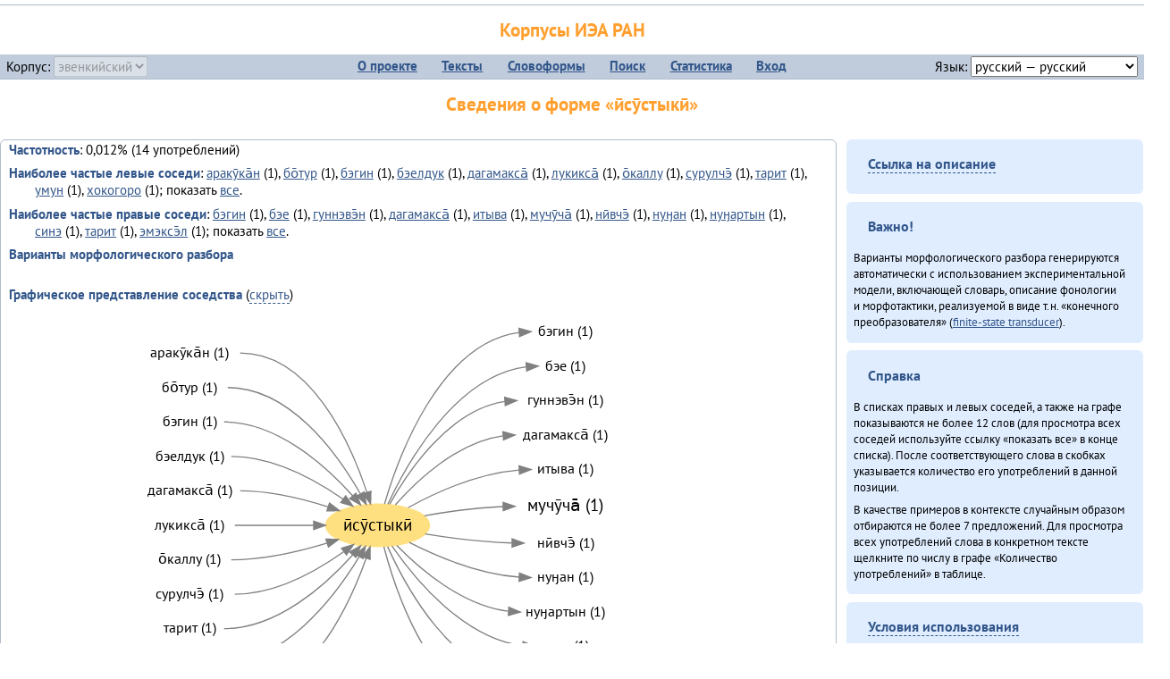

--- FILE ---
content_type: text/html; charset=UTF-8
request_url: https://corpora.iea.ras.ru/corpora/describe_word.php?word=%D0%B8%CC%84%D1%81%D1%83%CC%84%D1%81%D1%82%D1%8B%D0%BA%D0%B8%CC%84&b=l&prev=%D0%BC%D1%83%D1%87%D1%83%CC%84%D1%87%D0%B0%CC%84
body_size: 37336
content:

<!DOCTYPE html>
<html>
<head>
	<meta name="Content-Type" content="text/html; charset=utf-8">
	<title>Корпусы ИЭА&nbsp;РАН — Сведения о форме «ӣсӯстыкӣ»</title>
	<!--base href="/corpora/"-->
	<link rel="icon" type="image/png" href="images/favicon.ico">
	<link rel="stylesheet" type="text/css" href="style/jquery-ui/smoothness/jquery-ui.css">
	<link rel="stylesheet" type="text/css" href="style/fonts.css">
	<link rel="stylesheet" type="text/css" href="style/main.css">
	<link rel="stylesheet" type="text/css" href="style/menu.css">
	<link rel="stylesheet" type="text/css" href="style/tables.css">
	<script type="text/javascript" language="javascript" src="javascript/jquery.js"></script>
	<script type="text/javascript" language="javascript" src="javascript/jquery.easing.js"></script>
	<script type="text/javascript" language="javascript" src="javascript/jquery-ui.js"></script>
	<script type="text/javascript" language="javascript" src="javascript/functions.js"></script>
</head>
<body>
<!--Начало видимой страницы-->
<div id="header"><h1><a style="color: inherit; text-decoration: none;" href="./" title="Переход к начальной странице">Корпусы ИЭА&nbsp;РАН</a></h1>
<table id="menu">
<tr>
	<td style="width: 22%; padding-left: 0.5em; text-align: left;">Корпус:&nbsp;<form style="display: inline;" action="/corpora/describe_word.php" method="post"><select name="lang_code" onchange="submit();" disabled><option value="yrk">ненецкий</option><option value="atv">телеутский</option><option value="cjs">шорский</option><option value="evn" selected>эвенкийский</option></select></form></td>
	<td>
	<!--Содержимое выпадающих меню-->
	<ul>
		<li><a href="./">О&nbsp;проекте</a><ul>
			<li><a href="structure.php">Структура&nbsp;корпуса</a></li>
			<li><a href="news.php">Новости</a></li>
			<li><a href="authors.php">Об&nbsp;авторах</a></li>
		</ul></li>
		<li><a href="texts.php">Тексты</a></li>
		<li><a href="wordforms.php">Словоформы</a><ul>
					<li><a href="compare.php">сравнение списков</a></li>
					<li><a href="concordance.php">конкорданс</a></li>
		</ul></li>
		<li><a href="search.php">Поиск</a><ul>
			<li><a href="search_lexgram.php">лексико-грамматический</a></li>
			<li><a href="compare_texts.php">пар предложений</a></li>
		</ul></li>
		<li><a href="statistics.php">Статистика</a></li>
		<li><!--Вход для администраторов--><a href="login.php?return=/corpora/describe_word.php?word=%D0%B8%CC%84%D1%81%D1%83%CC%84%D1%81%D1%82%D1%8B%D0%BA%D0%B8%CC%84&amp;b=l&amp;prev=%D0%BC%D1%83%D1%87%D1%83%CC%84%D1%87%D0%B0%CC%84">Вход</a></li>
	</ul></td>
	<td style="width: 22%; padding-right: 0.5em; text-align: right;">Язык:&nbsp;<form style="display: inline;" action="/corpora/describe_word.php" method="post"><select name="iface_lang" onchange="submit();"><option value="eng">английский — English</option><option value="rus" selected>русский — русский</option><option value="yrk">ненецкий — ненэця’ вада</option></select></form></td>
</tr>
</table>
<h1>Сведения о форме «ӣсӯстыкӣ»</h1></div><div id="main">
	<div class="text_block">
<p class="desc_item"><strong>Частотность</strong>: 0,012% (14&nbsp;употреблений)</p><p class="desc_item"><strong>Наиболее частые левые соседи</strong>: <a href="describe_word.php?lang_code=evn&wf_kind=normalised&word=%D0%B0%D1%80%D0%B0%D0%BA%D1%83%CC%84%D0%BA%D0%B0%CC%84%D0%BD&b=l&prev=%D0%B8%CC%84%D1%81%D1%83%CC%84%D1%81%D1%82%D1%8B%D0%BA%D0%B8%CC%84" title="Сведения о слове (в этом окне)">аракӯка̄н</a>&nbsp;(1), <a href="describe_word.php?lang_code=evn&wf_kind=normalised&word=%D0%B1%D0%BE%CC%84%D1%82%D1%83%D1%80&b=l&prev=%D0%B8%CC%84%D1%81%D1%83%CC%84%D1%81%D1%82%D1%8B%D0%BA%D0%B8%CC%84" title="Сведения о слове (в этом окне)">бо̄тур</a>&nbsp;(1), <a href="describe_word.php?lang_code=evn&wf_kind=normalised&word=%D0%B1%D1%8D%D0%B3%D0%B8%D0%BD&b=l&prev=%D0%B8%CC%84%D1%81%D1%83%CC%84%D1%81%D1%82%D1%8B%D0%BA%D0%B8%CC%84" title="Сведения о слове (в этом окне)">бэгин</a>&nbsp;(1), <a href="describe_word.php?lang_code=evn&wf_kind=normalised&word=%D0%B1%D1%8D%D0%B5%D0%BB%D0%B4%D1%83%D0%BA&b=l&prev=%D0%B8%CC%84%D1%81%D1%83%CC%84%D1%81%D1%82%D1%8B%D0%BA%D0%B8%CC%84" title="Сведения о слове (в этом окне)">бэелдук</a>&nbsp;(1), <a href="describe_word.php?lang_code=evn&wf_kind=normalised&word=%D0%B4%D0%B0%D0%B3%D0%B0%D0%BC%D0%B0%D0%BA%D1%81%D0%B0%CC%84&b=l&prev=%D0%B8%CC%84%D1%81%D1%83%CC%84%D1%81%D1%82%D1%8B%D0%BA%D0%B8%CC%84" title="Сведения о слове (в этом окне)">дагамакса̄</a>&nbsp;(1), <a href="describe_word.php?lang_code=evn&wf_kind=normalised&word=%D0%BB%D1%83%D0%BA%D0%B8%D0%BA%D1%81%D0%B0%CC%84&b=l&prev=%D0%B8%CC%84%D1%81%D1%83%CC%84%D1%81%D1%82%D1%8B%D0%BA%D0%B8%CC%84" title="Сведения о слове (в этом окне)">лукикса̄</a>&nbsp;(1), <a href="describe_word.php?lang_code=evn&wf_kind=normalised&word=%D0%BE%CC%84%D0%BA%D0%B0%D0%BB%D0%BB%D1%83&b=l&prev=%D0%B8%CC%84%D1%81%D1%83%CC%84%D1%81%D1%82%D1%8B%D0%BA%D0%B8%CC%84" title="Сведения о слове (в этом окне)">о̄каллу</a>&nbsp;(1), <a href="describe_word.php?lang_code=evn&wf_kind=normalised&word=%D1%81%D1%83%D1%80%D1%83%D0%BB%D1%87%D1%8D%CC%84&b=l&prev=%D0%B8%CC%84%D1%81%D1%83%CC%84%D1%81%D1%82%D1%8B%D0%BA%D0%B8%CC%84" title="Сведения о слове (в этом окне)">сурулчэ̄</a>&nbsp;(1), <a href="describe_word.php?lang_code=evn&wf_kind=normalised&word=%D1%82%D0%B0%D1%80%D0%B8%D1%82&b=l&prev=%D0%B8%CC%84%D1%81%D1%83%CC%84%D1%81%D1%82%D1%8B%D0%BA%D0%B8%CC%84" title="Сведения о слове (в этом окне)">тарит</a>&nbsp;(1), <a href="describe_word.php?lang_code=evn&wf_kind=normalised&word=%D1%83%D0%BC%D1%83%D0%BD&b=l&prev=%D0%B8%CC%84%D1%81%D1%83%CC%84%D1%81%D1%82%D1%8B%D0%BA%D0%B8%CC%84" title="Сведения о слове (в этом окне)">умун</a>&nbsp;(1), <a href="describe_word.php?lang_code=evn&wf_kind=normalised&word=%D1%85%D0%BE%D0%BA%D0%BE%D0%B3%D0%BE%D1%80%D0%BE&b=l&prev=%D0%B8%CC%84%D1%81%D1%83%CC%84%D1%81%D1%82%D1%8B%D0%BA%D0%B8%CC%84" title="Сведения о слове (в этом окне)">хокогоро</a>&nbsp;(1); показать <a href="neighbours.php?dist=-1&rl=-1&limit=1&text0=0&word=%D0%B8%CC%84%D1%81%D1%83%CC%84%D1%81%D1%82%D1%8B%D0%BA%D0%B8%CC%84" target="_blank" title="В новом окне">все</a>.</p><p class="desc_item"><strong>Наиболее частые правые соседи</strong>: <a href="describe_word.php?lang_code=evn&wf_kind=normalised&word=%D0%B1%D1%8D%D0%B3%D0%B8%D0%BD&b=r&prev=%D0%B8%CC%84%D1%81%D1%83%CC%84%D1%81%D1%82%D1%8B%D0%BA%D0%B8%CC%84" title="Сведения о слове (в этом окне)">бэгин</a>&nbsp;(1), <a href="describe_word.php?lang_code=evn&wf_kind=normalised&word=%D0%B1%D1%8D%D0%B5&b=r&prev=%D0%B8%CC%84%D1%81%D1%83%CC%84%D1%81%D1%82%D1%8B%D0%BA%D0%B8%CC%84" title="Сведения о слове (в этом окне)">бэе</a>&nbsp;(1), <a href="describe_word.php?lang_code=evn&wf_kind=normalised&word=%D0%B3%D1%83%D0%BD%D0%BD%D1%8D%D0%B2%D1%8D%CC%84%D0%BD&b=r&prev=%D0%B8%CC%84%D1%81%D1%83%CC%84%D1%81%D1%82%D1%8B%D0%BA%D0%B8%CC%84" title="Сведения о слове (в этом окне)">гуннэвэ̄н</a>&nbsp;(1), <a href="describe_word.php?lang_code=evn&wf_kind=normalised&word=%D0%B4%D0%B0%D0%B3%D0%B0%D0%BC%D0%B0%D0%BA%D1%81%D0%B0%CC%84&b=r&prev=%D0%B8%CC%84%D1%81%D1%83%CC%84%D1%81%D1%82%D1%8B%D0%BA%D0%B8%CC%84" title="Сведения о слове (в этом окне)">дагамакса̄</a>&nbsp;(1), <a href="describe_word.php?lang_code=evn&wf_kind=normalised&word=%D0%B8%D1%82%D1%8B%D0%B2%D0%B0&b=r&prev=%D0%B8%CC%84%D1%81%D1%83%CC%84%D1%81%D1%82%D1%8B%D0%BA%D0%B8%CC%84" title="Сведения о слове (в этом окне)">итыва</a>&nbsp;(1), <a href="describe_word.php?lang_code=evn&wf_kind=normalised&word=%D0%BC%D1%83%D1%87%D1%83%CC%84%D1%87%D0%B0%CC%84&b=r&prev=%D0%B8%CC%84%D1%81%D1%83%CC%84%D1%81%D1%82%D1%8B%D0%BA%D0%B8%CC%84" title="Сведения о слове (в этом окне)">мучӯча̄</a>&nbsp;(1), <a href="describe_word.php?lang_code=evn&wf_kind=normalised&word=%D0%BD%D0%B8%CC%84%D0%B2%D1%87%D1%8D%CC%84&b=r&prev=%D0%B8%CC%84%D1%81%D1%83%CC%84%D1%81%D1%82%D1%8B%D0%BA%D0%B8%CC%84" title="Сведения о слове (в этом окне)">нӣвчэ̄</a>&nbsp;(1), <a href="describe_word.php?lang_code=evn&wf_kind=normalised&word=%D0%BD%D1%83%D3%88%D0%B0%D0%BD&b=r&prev=%D0%B8%CC%84%D1%81%D1%83%CC%84%D1%81%D1%82%D1%8B%D0%BA%D0%B8%CC%84" title="Сведения о слове (в этом окне)">нуӈан</a>&nbsp;(1), <a href="describe_word.php?lang_code=evn&wf_kind=normalised&word=%D0%BD%D1%83%D3%88%D0%B0%D1%80%D1%82%D1%8B%D0%BD&b=r&prev=%D0%B8%CC%84%D1%81%D1%83%CC%84%D1%81%D1%82%D1%8B%D0%BA%D0%B8%CC%84" title="Сведения о слове (в этом окне)">нуӈартын</a>&nbsp;(1), <a href="describe_word.php?lang_code=evn&wf_kind=normalised&word=%D1%81%D0%B8%D0%BD%D1%8D&b=r&prev=%D0%B8%CC%84%D1%81%D1%83%CC%84%D1%81%D1%82%D1%8B%D0%BA%D0%B8%CC%84" title="Сведения о слове (в этом окне)">синэ</a>&nbsp;(1), <a href="describe_word.php?lang_code=evn&wf_kind=normalised&word=%D1%82%D0%B0%D1%80%D0%B8%D1%82&b=r&prev=%D0%B8%CC%84%D1%81%D1%83%CC%84%D1%81%D1%82%D1%8B%D0%BA%D0%B8%CC%84" title="Сведения о слове (в этом окне)">тарит</a>&nbsp;(1), <a href="describe_word.php?lang_code=evn&wf_kind=normalised&word=%D1%8D%D0%BC%D1%8D%D0%BA%D1%81%D1%8D%CC%84%D0%BB&b=r&prev=%D0%B8%CC%84%D1%81%D1%83%CC%84%D1%81%D1%82%D1%8B%D0%BA%D0%B8%CC%84" title="Сведения о слове (в этом окне)">эмэксэ̄л</a>&nbsp;(1); показать <a href="neighbours.php?dist=1&rl=1&limit=1&text0=0&word=%D0%B8%CC%84%D1%81%D1%83%CC%84%D1%81%D1%82%D1%8B%D0%BA%D0%B8%CC%84" target="_blank" title="В новом окне">все</a>.</p><p class="desc_item"><strong>Варианты морфологического разбора</strong></p><br><p class="desc_item"><strong>Графическое представление соседства</strong> (<a id="graph_a" class="samepage" onclick="toggleBlockDisplay('graph', 'graph_a');">скрыть</a>)</p><div id="graph" class="svg" align="center"><a name="graph"></a><?xml version="1.0" encoding="UTF-8" standalone="no"?>
<!DOCTYPE svg PUBLIC "-//W3C//DTD SVG 1.1//EN"
 "http://www.w3.org/Graphics/SVG/1.1/DTD/svg11.dtd">
<!-- Generated by graphviz version 6.0.1 (20220911.1526)
 -->
<!-- Title: G Pages: 1 -->
<svg width="409pt" height="359pt"
 viewBox="0.00 0.00 409.05 359.40" xmlns="http://www.w3.org/2000/svg" xmlns:xlink="http://www.w3.org/1999/xlink">
<g id="graph0" class="graph" transform="scale(1 1) rotate(0) translate(4 355.4)">
<title>G</title>
<polygon fill="white" stroke="none" points="-4,4 -4,-355.4 405.05,-355.4 405.05,4 -4,4"/>
<!-- ӣсӯстыкӣ -->
<g id="node1" class="node">
<title>ӣсӯстыкӣ</title>
<ellipse fill="#ffe080" stroke="#ffe080" cx="200.52" cy="-174.2" rx="43.56" ry="18"/>
<text text-anchor="middle" x="200.52" y="-170" font-family="PT Sans" font-size="14.00">ӣсӯстыкӣ</text>
</g>
<!-- бэгинr -->
<g id="node13" class="node">
<title>бэгинr</title>
<g id="a_node13"><a xlink:href="/corpora/describe_word.php?word=%D0%B1%D1%8D%D0%B3%D0%B8%D0%BD&amp;b=r&amp;prev=%D0%B8%CC%84%D1%81%D1%83%CC%84%D1%81%D1%82%D1%8B%D0%BA%D0%B8%CC%84#graph" xlink:title="бэгин (1)">
<text text-anchor="middle" x="358.55" y="-333.6" font-family="PT Sans" font-size="12.00">бэгин (1)</text>
</a>
</g>
</g>
<!-- ӣсӯстыкӣ&#45;&gt;бэгинr -->
<g id="edge12" class="edge">
<title>ӣсӯстыкӣ&#45;&gt;бэгинr:w</title>
<path fill="none" stroke="grey" d="M206.32,-192.27C218.22,-232.72 253.02,-327.72 319.51,-336.54"/>
<polygon fill="grey" stroke="grey" points="319.34,-340.04 329.55,-337.2 319.8,-333.05 319.34,-340.04"/>
</g>
<!-- бэеr -->
<g id="node14" class="node">
<title>бэеr</title>
<g id="a_node14"><a xlink:href="/corpora/describe_word.php?word=%D0%B1%D1%8D%D0%B5&amp;b=r&amp;prev=%D0%B8%CC%84%D1%81%D1%83%CC%84%D1%81%D1%82%D1%8B%D0%BA%D0%B8%CC%84#graph" xlink:title="бэе (1)">
<text text-anchor="middle" x="358.55" y="-304.6" font-family="PT Sans" font-size="12.00">бэе (1)</text>
</a>
</g>
</g>
<!-- ӣсӯстыкӣ&#45;&gt;бэеr -->
<g id="edge13" class="edge">
<title>ӣсӯстыкӣ&#45;&gt;бэеr:w</title>
<path fill="none" stroke="grey" d="M209.14,-191.99C225.19,-226.52 265.95,-299.91 325.44,-307.55"/>
<polygon fill="grey" stroke="grey" points="325.35,-311.05 335.55,-308.2 325.79,-304.07 325.35,-311.05"/>
</g>
<!-- гуннэвэ̄нr -->
<g id="node15" class="node">
<title>гуннэвэ̄нr</title>
<g id="a_node15"><a xlink:href="/corpora/describe_word.php?word=%D0%B3%D1%83%D0%BD%D0%BD%D1%8D%D0%B2%D1%8D%CC%84%D0%BD&amp;b=r&amp;prev=%D0%B8%CC%84%D1%81%D1%83%CC%84%D1%81%D1%82%D1%8B%D0%BA%D0%B8%CC%84#graph" xlink:title="гуннэвэ̄н (1)">
<text text-anchor="middle" x="358.55" y="-275.6" font-family="PT Sans" font-size="12.00">гуннэвэ̄н (1)</text>
</a>
</g>
</g>
<!-- ӣсӯстыкӣ&#45;&gt;гуннэвэ̄нr -->
<g id="edge14" class="edge">
<title>ӣсӯстыкӣ&#45;&gt;гуннэвэ̄нr:w</title>
<path fill="none" stroke="grey" d="M210.65,-192.01C226.32,-219.98 261.15,-271.72 307.49,-278.47"/>
<polygon fill="grey" stroke="grey" points="307.32,-281.96 317.55,-279.2 307.83,-274.98 307.32,-281.96"/>
</g>
<!-- дагамакса̄r -->
<g id="node16" class="node">
<title>дагамакса̄r</title>
<g id="a_node16"><a xlink:href="/corpora/describe_word.php?word=%D0%B4%D0%B0%D0%B3%D0%B0%D0%BC%D0%B0%D0%BA%D1%81%D0%B0%CC%84&amp;b=r&amp;prev=%D0%B8%CC%84%D1%81%D1%83%CC%84%D1%81%D1%82%D1%8B%D0%BA%D0%B8%CC%84#graph" xlink:title="дагамакса̄ (1)">
<text text-anchor="middle" x="358.55" y="-246.6" font-family="PT Sans" font-size="12.00">дагамакса̄ (1)</text>
</a>
</g>
</g>
<!-- ӣсӯстыкӣ&#45;&gt;дагамакса̄r -->
<g id="edge15" class="edge">
<title>ӣсӯстыкӣ&#45;&gt;дагамакса̄r:w</title>
<path fill="none" stroke="grey" d="M215.44,-191.45C233.61,-212.03 267.61,-244.33 305.74,-249.49"/>
<polygon fill="grey" stroke="grey" points="305.84,-253.01 316.05,-250.2 306.32,-246.03 305.84,-253.01"/>
</g>
<!-- итываr -->
<g id="node17" class="node">
<title>итываr</title>
<g id="a_node17"><a xlink:href="/corpora/describe_word.php?word=%D0%B8%D1%82%D1%8B%D0%B2%D0%B0&amp;b=r&amp;prev=%D0%B8%CC%84%D1%81%D1%83%CC%84%D1%81%D1%82%D1%8B%D0%BA%D0%B8%CC%84#graph" xlink:title="итыва (1)">
<text text-anchor="middle" x="358.55" y="-217.6" font-family="PT Sans" font-size="12.00">итыва (1)</text>
</a>
</g>
</g>
<!-- ӣсӯстыкӣ&#45;&gt;итываr -->
<g id="edge16" class="edge">
<title>ӣсӯстыкӣ&#45;&gt;итываr:w</title>
<path fill="none" stroke="grey" d="M226.05,-189.07C248.87,-201.6 284.51,-217.94 319.29,-220.77"/>
<polygon fill="grey" stroke="grey" points="319.41,-224.28 329.55,-221.2 319.7,-217.29 319.41,-224.28"/>
</g>
<!-- мучӯча̄r -->
<g id="node18" class="node">
<title>мучӯча̄r</title>
<g id="a_node18"><a xlink:href="/corpora/describe_word.php?word=%D0%BC%D1%83%D1%87%D1%83%CC%84%D1%87%D0%B0%CC%84&amp;b=r&amp;prev=%D0%B8%CC%84%D1%81%D1%83%CC%84%D1%81%D1%82%D1%8B%D0%BA%D0%B8%CC%84#graph" xlink:title="мучӯча̄ (1)">
<text text-anchor="middle" x="358.55" y="-186" font-family="PT Sans" font-size="14.00">мучӯча̄ (1)</text>
</a>
</g>
</g>
<!-- ӣсӯстыкӣ&#45;&gt;мучӯча̄r -->
<g id="edge17" class="edge">
<title>ӣсӯстыкӣ&#45;&gt;мучӯча̄r:w</title>
<path fill="none" stroke="grey" d="M239.77,-182.25C259.09,-185.72 283.21,-189.18 306.03,-190.01"/>
<polygon fill="grey" stroke="grey" points="305.99,-193.51 316.05,-190.2 306.12,-186.51 305.99,-193.51"/>
</g>
<!-- нӣвчэ̄r -->
<g id="node19" class="node">
<title>нӣвчэ̄r</title>
<g id="a_node19"><a xlink:href="/corpora/describe_word.php?word=%D0%BD%D0%B8%CC%84%D0%B2%D1%87%D1%8D%CC%84&amp;b=r&amp;prev=%D0%B8%CC%84%D1%81%D1%83%CC%84%D1%81%D1%82%D1%8B%D0%BA%D0%B8%CC%84#graph" xlink:title="нӣвчэ̄ (1)">
<text text-anchor="middle" x="358.55" y="-155.6" font-family="PT Sans" font-size="12.00">нӣвчэ̄ (1)</text>
</a>
</g>
</g>
<!-- ӣсӯстыкӣ&#45;&gt;нӣвчэ̄r -->
<g id="edge18" class="edge">
<title>ӣсӯстыкӣ&#45;&gt;нӣвчэ̄r:w</title>
<path fill="none" stroke="grey" d="M240.39,-166.96C261.4,-163.59 288.12,-160.15 313.26,-159.37"/>
<polygon fill="grey" stroke="grey" points="313.61,-162.86 323.55,-159.2 313.49,-155.86 313.61,-162.86"/>
</g>
<!-- нуӈанr -->
<g id="node20" class="node">
<title>нуӈанr</title>
<g id="a_node20"><a xlink:href="/corpora/describe_word.php?word=%D0%BD%D1%83%D3%88%D0%B0%D0%BD&amp;b=r&amp;prev=%D0%B8%CC%84%D1%81%D1%83%CC%84%D1%81%D1%82%D1%8B%D0%BA%D0%B8%CC%84#graph" xlink:title="нуӈан (1)">
<text text-anchor="middle" x="358.55" y="-126.6" font-family="PT Sans" font-size="12.00">нуӈан (1)</text>
</a>
</g>
</g>
<!-- ӣсӯстыкӣ&#45;&gt;нуӈанr -->
<g id="edge19" class="edge">
<title>ӣсӯстыкӣ&#45;&gt;нуӈанr:w</title>
<path fill="none" stroke="grey" d="M227.12,-159.79C250.08,-148.11 285.34,-133.18 319.48,-130.59"/>
<polygon fill="grey" stroke="grey" points="319.69,-134.09 329.55,-130.2 319.42,-127.09 319.69,-134.09"/>
</g>
<!-- нуӈартынr -->
<g id="node21" class="node">
<title>нуӈартынr</title>
<g id="a_node21"><a xlink:href="/corpora/describe_word.php?word=%D0%BD%D1%83%D3%88%D0%B0%D1%80%D1%82%D1%8B%D0%BD&amp;b=r&amp;prev=%D0%B8%CC%84%D1%81%D1%83%CC%84%D1%81%D1%82%D1%8B%D0%BA%D0%B8%CC%84#graph" xlink:title="нуӈартын (1)">
<text text-anchor="middle" x="358.55" y="-97.6" font-family="PT Sans" font-size="12.00">нуӈартын (1)</text>
</a>
</g>
</g>
<!-- ӣсӯстыкӣ&#45;&gt;нуӈартынr -->
<g id="edge20" class="edge">
<title>ӣсӯстыкӣ&#45;&gt;нуӈартынr:w</title>
<path fill="none" stroke="grey" d="M216.63,-157.27C235.9,-137.47 271.41,-106.77 310.11,-101.87"/>
<polygon fill="grey" stroke="grey" points="310.79,-105.33 320.55,-101.2 310.35,-98.35 310.79,-105.33"/>
</g>
<!-- синэr -->
<g id="node22" class="node">
<title>синэr</title>
<g id="a_node22"><a xlink:href="/corpora/describe_word.php?word=%D1%81%D0%B8%D0%BD%D1%8D&amp;b=r&amp;prev=%D0%B8%CC%84%D1%81%D1%83%CC%84%D1%81%D1%82%D1%8B%D0%BA%D0%B8%CC%84#graph" xlink:title="синэ (1)">
<text text-anchor="middle" x="358.55" y="-68.6" font-family="PT Sans" font-size="12.00">синэ (1)</text>
</a>
</g>
</g>
<!-- ӣсӯстыкӣ&#45;&gt;синэr -->
<g id="edge21" class="edge">
<title>ӣсӯстыкӣ&#45;&gt;синэr:w</title>
<path fill="none" stroke="grey" d="M212.55,-156.9C231.36,-129.61 272.48,-79.05 322.44,-72.83"/>
<polygon fill="grey" stroke="grey" points="322.79,-76.32 332.55,-72.2 322.35,-69.33 322.79,-76.32"/>
</g>
<!-- таритr -->
<g id="node23" class="node">
<title>таритr</title>
<g id="a_node23"><a xlink:href="/corpora/describe_word.php?word=%D1%82%D0%B0%D1%80%D0%B8%D1%82&amp;b=r&amp;prev=%D0%B8%CC%84%D1%81%D1%83%CC%84%D1%81%D1%82%D1%8B%D0%BA%D0%B8%CC%84#graph" xlink:title="тарит (1)">
<text text-anchor="middle" x="358.55" y="-39.6" font-family="PT Sans" font-size="12.00">тарит (1)</text>
</a>
</g>
</g>
<!-- ӣсӯстыкӣ&#45;&gt;таритr -->
<g id="edge22" class="edge">
<title>ӣсӯстыкӣ&#45;&gt;таритr:w</title>
<path fill="none" stroke="grey" d="M208.93,-156.26C224.19,-122.34 262.55,-51.52 319.48,-43.87"/>
<polygon fill="grey" stroke="grey" points="319.81,-47.36 329.55,-43.2 319.34,-40.38 319.81,-47.36"/>
</g>
<!-- эмэксэ̄лr -->
<g id="node24" class="node">
<title>эмэксэ̄лr</title>
<g id="a_node24"><a xlink:href="/corpora/describe_word.php?word=%D1%8D%D0%BC%D1%8D%D0%BA%D1%81%D1%8D%CC%84%D0%BB&amp;b=r&amp;prev=%D0%B8%CC%84%D1%81%D1%83%CC%84%D1%81%D1%82%D1%8B%D0%BA%D0%B8%CC%84#graph" xlink:title="эмэксэ̄л (1)">
<text text-anchor="middle" x="358.55" y="-10.6" font-family="PT Sans" font-size="12.00">эмэксэ̄л (1)</text>
</a>
</g>
</g>
<!-- ӣсӯстыкӣ&#45;&gt;эмэксэ̄лr -->
<g id="edge23" class="edge">
<title>ӣсӯстыкӣ&#45;&gt;эмэксэ̄лr:w</title>
<path fill="none" stroke="grey" d="M205.76,-156.16C216.23,-116.36 247.21,-23.84 310.54,-14.9"/>
<polygon fill="grey" stroke="grey" points="310.82,-18.39 320.55,-14.2 310.33,-11.4 310.82,-18.39"/>
</g>
<!-- аракӯка̄нl -->
<g id="node2" class="node">
<title>аракӯка̄нl</title>
<g id="a_node2"><a xlink:href="/corpora/describe_word.php?word=%D0%B0%D1%80%D0%B0%D0%BA%D1%83%CC%84%D0%BA%D0%B0%CC%84%D0%BD&amp;b=l&amp;prev=%D0%B8%CC%84%D1%81%D1%83%CC%84%D1%81%D1%82%D1%8B%D0%BA%D0%B8%CC%84#graph" xlink:title="аракӯка̄н (1)">
<text text-anchor="middle" x="42.5" y="-315.6" font-family="PT Sans" font-size="12.00">аракӯка̄н (1)</text>
</a>
</g>
</g>
<!-- аракӯка̄нl&#45;&gt;ӣсӯстыкӣ -->
<g id="edge1" class="edge">
<title>аракӯка̄нl:e&#45;&gt;ӣсӯстыкӣ</title>
<path fill="none" stroke="grey" d="M84.99,-319.2C144.12,-319.2 177.47,-244.05 191.52,-201.95"/>
<polygon fill="grey" stroke="grey" points="194.9,-202.86 194.6,-192.27 188.23,-200.74 194.9,-202.86"/>
</g>
<!-- бо̄турl -->
<g id="node3" class="node">
<title>бо̄турl</title>
<g id="a_node3"><a xlink:href="/corpora/describe_word.php?word=%D0%B1%D0%BE%CC%84%D1%82%D1%83%D1%80&amp;b=l&amp;prev=%D0%B8%CC%84%D1%81%D1%83%CC%84%D1%81%D1%82%D1%8B%D0%BA%D0%B8%CC%84#graph" xlink:title="бо̄тур (1)">
<text text-anchor="middle" x="42.5" y="-286.6" font-family="PT Sans" font-size="12.00">бо̄тур (1)</text>
</a>
</g>
</g>
<!-- бо̄турl&#45;&gt;ӣсӯстыкӣ -->
<g id="edge2" class="edge">
<title>бо̄турl:e&#45;&gt;ӣсӯстыкӣ</title>
<path fill="none" stroke="grey" d="M74.5,-290.2C126.73,-290.2 166.35,-235.11 185.93,-200.86"/>
<polygon fill="grey" stroke="grey" points="189.15,-202.27 190.92,-191.82 183.02,-198.89 189.15,-202.27"/>
</g>
<!-- бэгинl -->
<g id="node4" class="node">
<title>бэгинl</title>
<g id="a_node4"><a xlink:href="/corpora/describe_word.php?word=%D0%B1%D1%8D%D0%B3%D0%B8%D0%BD&amp;b=l&amp;prev=%D0%B8%CC%84%D1%81%D1%83%CC%84%D1%81%D1%82%D1%8B%D0%BA%D0%B8%CC%84#graph" xlink:title="бэгин (1)">
<text text-anchor="middle" x="42.5" y="-257.6" font-family="PT Sans" font-size="12.00">бэгин (1)</text>
</a>
</g>
</g>
<!-- бэгинl&#45;&gt;ӣсӯстыкӣ -->
<g id="edge3" class="edge">
<title>бэгинl:e&#45;&gt;ӣсӯстыкӣ</title>
<path fill="none" stroke="grey" d="M71.5,-261.2C116.06,-261.2 156.62,-224.69 179.65,-198.97"/>
<polygon fill="grey" stroke="grey" points="182.32,-201.24 186.23,-191.39 177.03,-196.65 182.32,-201.24"/>
</g>
<!-- бэелдукl -->
<g id="node5" class="node">
<title>бэелдукl</title>
<g id="a_node5"><a xlink:href="/corpora/describe_word.php?word=%D0%B1%D1%8D%D0%B5%D0%BB%D0%B4%D1%83%D0%BA&amp;b=l&amp;prev=%D0%B8%CC%84%D1%81%D1%83%CC%84%D1%81%D1%82%D1%8B%D0%BA%D0%B8%CC%84#graph" xlink:title="бэелдук (1)">
<text text-anchor="middle" x="42.5" y="-228.6" font-family="PT Sans" font-size="12.00">бэелдук (1)</text>
</a>
</g>
</g>
<!-- бэелдукl&#45;&gt;ӣсӯстыкӣ -->
<g id="edge4" class="edge">
<title>бэелдукl:e&#45;&gt;ӣсӯстыкӣ</title>
<path fill="none" stroke="grey" d="M77.5,-232.2C112.38,-232.2 147.92,-212.62 171.58,-196.22"/>
<polygon fill="grey" stroke="grey" points="173.66,-199.03 179.74,-190.36 169.57,-193.35 173.66,-199.03"/>
</g>
<!-- дагамакса̄l -->
<g id="node6" class="node">
<title>дагамакса̄l</title>
<g id="a_node6"><a xlink:href="/corpora/describe_word.php?word=%D0%B4%D0%B0%D0%B3%D0%B0%D0%BC%D0%B0%D0%BA%D1%81%D0%B0%CC%84&amp;b=l&amp;prev=%D0%B8%CC%84%D1%81%D1%83%CC%84%D1%81%D1%82%D1%8B%D0%BA%D0%B8%CC%84#graph" xlink:title="дагамакса̄ (1)">
<text text-anchor="middle" x="42.5" y="-199.6" font-family="PT Sans" font-size="12.00">дагамакса̄ (1)</text>
</a>
</g>
</g>
<!-- дагамакса̄l&#45;&gt;ӣсӯстыкӣ -->
<g id="edge5" class="edge">
<title>дагамакса̄l:e&#45;&gt;ӣсӯстыкӣ</title>
<path fill="none" stroke="grey" d="M84.99,-203.2C110.07,-203.2 137.32,-196.58 158.95,-189.67"/>
<polygon fill="grey" stroke="grey" points="160.08,-192.98 168.46,-186.5 157.87,-186.34 160.08,-192.98"/>
</g>
<!-- лукикса̄l -->
<g id="node7" class="node">
<title>лукикса̄l</title>
<g id="a_node7"><a xlink:href="/corpora/describe_word.php?word=%D0%BB%D1%83%D0%BA%D0%B8%D0%BA%D1%81%D0%B0%CC%84&amp;b=l&amp;prev=%D0%B8%CC%84%D1%81%D1%83%CC%84%D1%81%D1%82%D1%8B%D0%BA%D0%B8%CC%84#graph" xlink:title="лукикса̄ (1)">
<text text-anchor="middle" x="42.5" y="-170.6" font-family="PT Sans" font-size="12.00">лукикса̄ (1)</text>
</a>
</g>
</g>
<!-- лукикса̄l&#45;&gt;ӣсӯстыкӣ -->
<g id="edge6" class="edge">
<title>лукикса̄l:e&#45;&gt;ӣсӯстыкӣ</title>
<path fill="none" stroke="grey" d="M80.5,-174.2C102.15,-174.2 126.02,-174.2 146.67,-174.2"/>
<polygon fill="grey" stroke="grey" points="146.83,-177.7 156.83,-174.2 146.83,-170.7 146.83,-177.7"/>
</g>
<!-- о̄каллуl -->
<g id="node8" class="node">
<title>о̄каллуl</title>
<g id="a_node8"><a xlink:href="/corpora/describe_word.php?word=%D0%BE%CC%84%D0%BA%D0%B0%D0%BB%D0%BB%D1%83&amp;b=l&amp;prev=%D0%B8%CC%84%D1%81%D1%83%CC%84%D1%81%D1%82%D1%8B%D0%BA%D0%B8%CC%84#graph" xlink:title="о̄каллу (1)">
<text text-anchor="middle" x="42.5" y="-141.6" font-family="PT Sans" font-size="12.00">о̄каллу (1)</text>
</a>
</g>
</g>
<!-- о̄каллуl&#45;&gt;ӣсӯстыкӣ -->
<g id="edge7" class="edge">
<title>о̄каллуl:e&#45;&gt;ӣсӯстыкӣ</title>
<path fill="none" stroke="grey" d="M77.5,-145.2C104.84,-145.2 134.71,-152.18 158.06,-159.29"/>
<polygon fill="grey" stroke="grey" points="157.05,-162.64 167.64,-162.32 159.17,-155.96 157.05,-162.64"/>
</g>
<!-- сурулчэ̄l -->
<g id="node9" class="node">
<title>сурулчэ̄l</title>
<g id="a_node9"><a xlink:href="/corpora/describe_word.php?word=%D1%81%D1%83%D1%80%D1%83%D0%BB%D1%87%D1%8D%CC%84&amp;b=l&amp;prev=%D0%B8%CC%84%D1%81%D1%83%CC%84%D1%81%D1%82%D1%8B%D0%BA%D0%B8%CC%84#graph" xlink:title="сурулчэ̄ (1)">
<text text-anchor="middle" x="42.5" y="-112.6" font-family="PT Sans" font-size="12.00">сурулчэ̄ (1)</text>
</a>
</g>
</g>
<!-- сурулчэ̄l&#45;&gt;ӣсӯстыкӣ -->
<g id="edge8" class="edge">
<title>сурулчэ̄l:e&#45;&gt;ӣсӯстыкӣ</title>
<path fill="none" stroke="grey" d="M80.5,-116.2C114.54,-116.2 149.02,-135.61 172.05,-151.97"/>
<polygon fill="grey" stroke="grey" points="170.16,-154.93 180.29,-158.04 174.32,-149.29 170.16,-154.93"/>
</g>
<!-- таритl -->
<g id="node10" class="node">
<title>таритl</title>
<g id="a_node10"><a xlink:href="/corpora/describe_word.php?word=%D1%82%D0%B0%D1%80%D0%B8%D1%82&amp;b=l&amp;prev=%D0%B8%CC%84%D1%81%D1%83%CC%84%D1%81%D1%82%D1%8B%D0%BA%D0%B8%CC%84#graph" xlink:title="тарит (1)">
<text text-anchor="middle" x="42.5" y="-83.6" font-family="PT Sans" font-size="12.00">тарит (1)</text>
</a>
</g>
</g>
<!-- таритl&#45;&gt;ӣсӯстыкӣ -->
<g id="edge9" class="edge">
<title>таритl:e&#45;&gt;ӣсӯстыкӣ</title>
<path fill="none" stroke="grey" d="M71.5,-87.2C116.06,-87.2 156.62,-123.71 179.65,-149.43"/>
<polygon fill="grey" stroke="grey" points="177.03,-151.75 186.23,-157.01 182.32,-147.16 177.03,-151.75"/>
</g>
<!-- умунl -->
<g id="node11" class="node">
<title>умунl</title>
<g id="a_node11"><a xlink:href="/corpora/describe_word.php?word=%D1%83%D0%BC%D1%83%D0%BD&amp;b=l&amp;prev=%D0%B8%CC%84%D1%81%D1%83%CC%84%D1%81%D1%82%D1%8B%D0%BA%D0%B8%CC%84#graph" xlink:title="умун (1)">
<text text-anchor="middle" x="42.5" y="-54.6" font-family="PT Sans" font-size="12.00">умун (1)</text>
</a>
</g>
</g>
<!-- умунl&#45;&gt;ӣсӯстыкӣ -->
<g id="edge10" class="edge">
<title>умунl:e&#45;&gt;ӣсӯстыкӣ</title>
<path fill="none" stroke="grey" d="M68.5,-58.2C122.09,-58.2 164.04,-113.29 184.95,-147.54"/>
<polygon fill="grey" stroke="grey" points="182.18,-149.74 190.28,-156.58 188.21,-146.19 182.18,-149.74"/>
</g>
<!-- хокогороl -->
<g id="node12" class="node">
<title>хокогороl</title>
<g id="a_node12"><a xlink:href="/corpora/describe_word.php?word=%D1%85%D0%BE%D0%BA%D0%BE%D0%B3%D0%BE%D1%80%D0%BE&amp;b=l&amp;prev=%D0%B8%CC%84%D1%81%D1%83%CC%84%D1%81%D1%82%D1%8B%D0%BA%D0%B8%CC%84#graph" xlink:title="хокогоро (1)">
<text text-anchor="middle" x="42.5" y="-25.6" font-family="PT Sans" font-size="12.00">хокогоро (1)</text>
</a>
</g>
</g>
<!-- хокогороl&#45;&gt;ӣсӯстыкӣ -->
<g id="edge11" class="edge">
<title>хокогороl:e&#45;&gt;ӣсӯстыкӣ</title>
<path fill="none" stroke="grey" d="M80.5,-29.2C140.52,-29.2 175.81,-104.35 190.87,-146.45"/>
<polygon fill="grey" stroke="grey" points="187.63,-147.8 194.18,-156.13 194.25,-145.53 187.63,-147.8"/>
</g>
</g>
</svg>
(<a class="samepage" onclick="toggleBlockDisplay('graph', 'graph_a');">скрыть граф</a>)</div><p class="desc_item"><strong>Примеры в&nbsp;контексте</strong> (<a id="kwic_a" class="samepage" onclick="toggleBlockDisplay('kwic', 'kwic_a');">скрыть</a>)</p><div id="kwic" align="center"><a name="kwic"></a><table align="center"><tr><td align="right">…кӣ умун итыва алагӯмнӣ дагамача̄.</td><td style="text-align: center; width: 6em;"><span class="hl_2">ӣсӯстыкӣ</td></span><td align="left"></td><tr><td align="right">…гэрбӣчӣ бэе Ӣсӯстыкӣ дагамача̄.</td><td style="text-align: center; width: 6em;"><span class="hl_2">ӣсӯстыкӣ</td></span><td align="left"></td><tr><td align="right">…̄ гунчэ̄: «Нуӈан гуннэвэ̄н о̄каллу».</td><td style="text-align: center; width: 6em;"><span class="hl_2">ӣсӯстыкӣ</td></span><td align="left"></td><tr><td align="right">…̄л, тарит халгарва̄н эчэ̄л хокогоро.</td><td style="text-align: center; width: 6em;"><span class="hl_2">ӣсӯстыкӣ</td></span><td align="left"></td><tr><td align="right">…ликсэ̄, чэпэлчэ̄, тэпкэлчэ̄: «Бэгин!</td><td style="text-align: center; width: 6em;"><span class="hl_2">ӣсӯстыкӣ</td></span><td align="left"></td><tr><td align="right">…н нуӈардӯтын эмэ̄нмудэ̄н гэлэ̄чэ̄л.</td><td style="text-align: center; width: 6em;"><span class="hl_2">ӣсӯстыкӣ</td></span><td align="left"></td><tr><td align="right">…акса̄, Нуӈандукин ханӈӯча̄: «Бэгин!</td><td style="text-align: center; width: 6em;"><span class="hl_2">ӣсӯстыкӣ</td></span><td align="left"></td></table>(<a class="samepage" onclick="toggleBlockDisplay('kwic', 'kwic_a');">скрыть контекст</a>)</div><a name="table"></a><h3>Форма <em>ӣсӯстыкӣ</em> встречается в 1 тексте:</h3><table class="listing"><thead><tr><th>Текст</th><th>Количество употреблений</th></tr></thead><tbody><tr><td><a href="describe_text.php?id=131" target="_blank" title="Сведения о тексте (в новом окне)">Онё̄вувча̄л Библия Улгӯрилин (2011)</a></td><td class="numeric"><a class="samepage wordform" title="Нажмите для просмотра всех употреблений в этом тексте" data-provider="sentences_with_word" data-container="usage" data-word="%D0%B8%CC%84%D1%81%D1%83%CC%84%D1%81%D1%82%D1%8B%D0%BA%D0%B8%CC%84" data-id_text="131" data-text="%D0%9E%D0%BD%D1%91%CC%84%D0%B2%D1%83%D0%B2%D1%87%D0%B0%CC%84%D0%BB+%D0%91%D0%B8%D0%B1%D0%BB%D0%B8%D1%8F+%D0%A3%D0%BB%D0%B3%D1%83%CC%84%D1%80%D0%B8%D0%BB%D0%B8%D0%BD+%282011%29" data-count="14">14</a></td></tr><tr style="font-weight: bold;"><td>Итого</td><td class="numeric">14</td></tr></table></div><div id="usage" style="padding: 0.5em;"></div><script language="javascript" src="javascript/show_example.js"></script>
</div>

<script language="javascript" src="javascript/colorise.js"></script>

<div id="right">
		<div class="text_block"><h3><span class="collapser">Ссылка на описание</span></h3>

<div class="collapsible" style="display: none;">
<p>Используйте
 <a href="describe_word.php?lang_code=evn&wf_kind=normalised&word=%D0%B8%CC%84%D1%81%D1%83%CC%84%D1%81%D1%82%D1%8B%D0%BA%D0%B8%CC%84">эту&nbsp;ссылку</a> для&nbsp;добавления в&nbsp;закладки.</p>
</div></div>
	<div class="text_block"><h3>Важно!</h3>

<p>Варианты морфологического разбора генерируются автоматически с&nbsp;использованием экспериментальной модели, включающей словарь, описание фонологии и&nbsp;морфотактики, реализуемой в&nbsp;виде т.н.&nbsp;«конечного преобразователя» (<a href="http://en.wikipedia.org/wiki/Finite_state_transducer" target="_blank">finite-state transducer</a>).
</p>
</div>
	<div class="text_block"><h3>Справка</h3>
<p>В&nbsp;списках правых и&nbsp;левых соседей, а&nbsp;также на&nbsp;графе показываются не&nbsp;более 12 слов (для&nbsp;просмотра всех соседей используйте ссылку «показать&nbsp;все» в&nbsp;конце списка). После соответствующего слова в&nbsp;скобках указывается количество его употреблений в&nbsp;данной позиции.</p>
<!-- Не переводить! -->
<p>В&nbsp;качестве примеров в&nbsp;контексте случайным образом отбираются не&nbsp;более 7&nbsp;предложений. Для&nbsp;просмотра всех употреблений слова в&nbsp;конкретном тексте щелкните по&nbsp;числу в&nbsp;графе «Количество употреблений» в&nbsp;таблице.</p></div>
	<div class="text_block"><h3><span class="collapser">Условия использования</span></h3>

<div class="collapsible">
<p>Вы можете свободно использовать небольшие (как правило, 1—3&nbsp;предложения) отрывки из&nbsp;представленных в&nbsp;корпусе текстов в&nbsp;качестве примеров или иллюстраций.</p>
<p>Если вы хотите воспроизвести в&nbsp;какой-либо форме более крупные фрагменты либо полные тексты, вам необходимо обратиться к&nbsp;руководителю проекта для&nbsp;согласования условий.</p>
<p>При&nbsp;любом использовании материалов сайта обязательна ссылка на&nbsp;«<a href="http://corpora.iea.ras.ru/">Корпусы ИЭА&nbsp;РАН</a>», при&nbsp;цитировании текстов обязательно указывать название и&nbsp;имя исполнителя.</p>
</div></div>
</div><div id="footer">
			&copy;&nbsp;<a href="http://www.iea.ras.ru" target="_blank">ИЭА&nbsp;РАН</a>,&nbsp;МГУ,&nbsp;ТГУ, 2017&nbsp;в рамках работы по проекту «Языковое и&nbsp;этнокультурное разнообразие Южной Сибири в&nbsp;синхронии и&nbsp;диахронии: взаимодействие языков и&nbsp;культур» (грант&nbsp;Правительства&nbsp;РФ&nbsp;П&nbsp;220&nbsp;№14.Y26.31.0014)<br>
			&copy;&nbsp;<a href="http://www.iea.ras.ru" target="_blank">ИЭА&nbsp;РАН</a>, 2011—2014&nbsp;при поддержке программы Президиума РАН «<a href="http://www.corplingran.ru/" target="_blank">Корпусная лингвистика</a>»

		</div>
		</body></html>